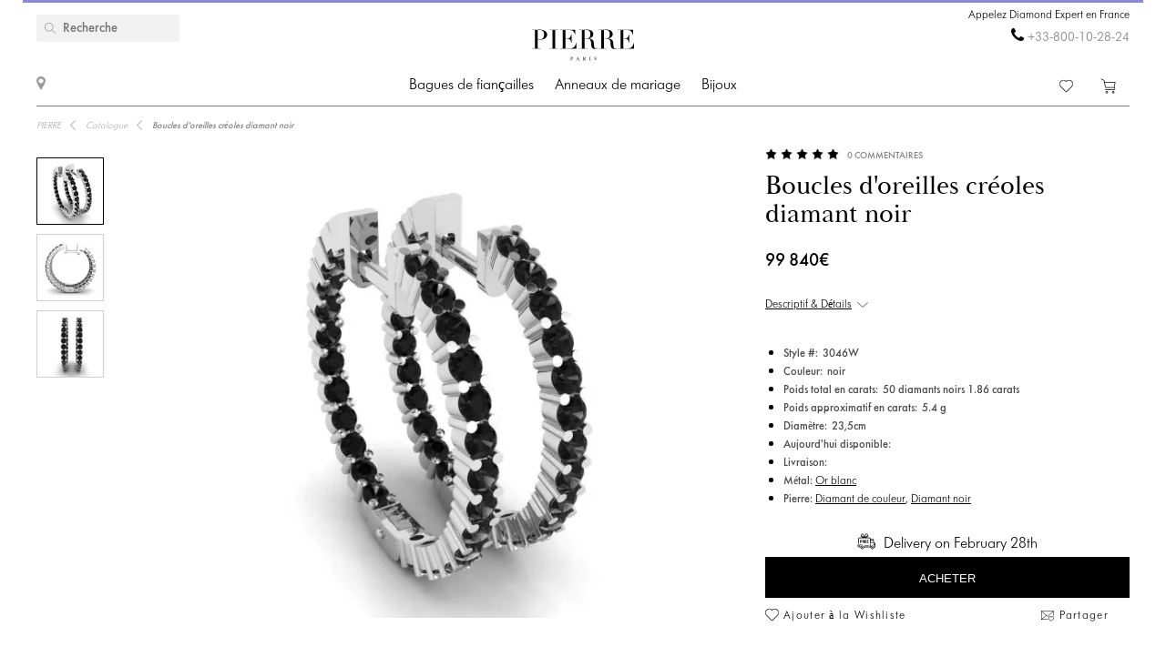

--- FILE ---
content_type: text/html; charset=utf-8
request_url: https://pierrejewellery.fr/katalog/hoops-with-black-diamonds-3046
body_size: 12912
content:
<!DOCTYPE html>
<html dir="ltr" lang="fr-FR">
<!--<![endif]-->
<head>
<meta charset="UTF-8" />
<meta name="viewport" content="width=device-width, initial-scale=1"/>
<meta http-equiv="X-UA-Compatible" content="IE=edge"/>
<meta name='wmail-verification' content='ecd4e3496110b4ecbb985aba3ff7d8c3'/>
<meta name="copyright" content="&copy; 2026 PIERRE" />

<link rel="alternate" href="https://pierrejewellery.fr/katalog/hoops-with-black-diamonds-3046" hreflang="x-default"/>


<meta name="robots" content="index, follow"/>
<meta name="yandex" content="index, follow"/>
<meta itemprop="url" content="https://pierrejewellery.fr/katalog/hoops-with-black-diamonds-3046">
<meta itemprop="image" content="https://pierrejewellery.fr/image/cachewebp/catalog/002-EARRINGS/3046/3046-W-2-550x550.webp">
<meta name="robots" content="noyaca">
<meta property="TWITTER:CARD" content="summary_large_image"/>
<meta property="TWITTER:DESCRIPTION" content="Boucles d&#39;oreilles créoles diamant noir"/>
<meta property="TWITTER:IMAGE" content="https://pierrejewellery.fr/image/cachewebp/catalog/002-EARRINGS/3046/3046-W-2-550x550.webp" />

<title>Boucles d&#39;oreilles créoles diamant noir | Modèle 3046W | Bijoux PIERRE</title>
<base href="https://pierrejewellery.fr/" />
<meta name="description" content="Le design magnifique et soigné des bijoux fabriqués en or 18 carats est un cadre magnifiquement classique pour votre choix de diamant central. Voir les détails Style #3046W Boucles d&#39;oreilles créoles en diamant noir. Commandez en ligne avec livraison gratuite et garantie illimitée. Gravure laser gratuite. Service de nettoyage et de polissage gratuit tous les 6 mois. Demandez un conseil gratuit à l&#39;Expert Diamant de PIERRE."/>
<meta name="keywords" content="Boucles d&#39;Oreilles Créoles Diamant Noir 3046W"/>


<meta property="og:type" content="website" />
<meta property="og:locale" content="fr-FR"/>
<meta property="og:title" content="PIERRE"/>
<meta property="og:description" content="Boucles d&#39;oreilles créoles diamant noir"/>
<meta property="og:url" content="https://pierrejewellery.fr/katalog/hoops-with-black-diamonds-3046"/>
<meta property="og:image" content="https://pierrejewellery.fr/image/cachewebp/catalog/002-EARRINGS/3046/3046-W-2-550x550.webp" />
<meta property="og:site_name" content="pierrejewellery.fr"/>

<!-- for better score google pagespeed -->


<link rel="stylesheet" type="text/css" media="all" href="/catalog/view/theme/pierre/stylesheet/style.css?v=2.6"/>
<link rel="stylesheet" type="text/css" href="/catalog/view/theme/pierre/stylesheet/fonts.css?v=1.1"/>
<link rel="stylesheet" href="https://maxcdn.bootstrapcdn.com/font-awesome/4.5.0/css/font-awesome.min.css"/>

<!--
<script src="https://code.jquery.com/jquery.min.js"/></script>
-->

<script src="/catalog/view/javascript/jquery/jquery-2.1.1.min.js"></script>

<script>
let text_serg = {"text_goto_cart":"Aller au sac","text_goto_wishlist":"Aller \u00e0 la Wishliste","text_in_map":"PIERRE Jewellery","text_call":"Appelez Diamond Expert en France","text_logo_alt":"PIERRE - Bagues de fian\u00e7ailles en diamant, alliances, bijoux en diamant. Boutique en ligne en France","text_our_phone":"appelez-nous"};

</script>

<script src="/catalog/view/javascript/common.js?v=1.2" ></script>
<script src="/catalog/view/javascript/jquery.bxslider.js"></script>
<script src="/catalog/view/javascript/jquery/smooth-scrollbar/smooth-scrollbar.js"></script>
<!--
<script src="//www.youtube.com/player_api"></script>
-->
<script src="/catalog/view/javascript/selectbox.js"></script>
<script async src="/catalog/view/javascript/fancybox/jquery.fancybox.min.js"></script>
<link href='/catalog/view/theme/pierre/stylesheet/re.css?v=104' rel='stylesheet' type='text/css' />


<link href='/catalog/view/javascript/jquery/confirm/jquery-confirm.min.css' rel='stylesheet' type='text/css' />
<script src="/catalog/view/javascript/jquery/confirm/jquery-confirm.min.js"></script>

<link href='/catalog/view/javascript/fancybox/jquery.fancybox.min.css' rel='stylesheet' type='text/css' />
<script src="/catalog/view/javascript/scripts.js?v=1.5"></script>
<script src="/catalog/view/theme/pierre/stylesheet/get_col_day_add.js"></script>

<link rel="preload" href="/catalog/view/theme/pierre/fonts/Baskerville_Display_PT_Display.woff" as="font" type="font/woff" crossorigin />
<link rel="preload" href="/catalog/view/theme/pierre/fonts/Baskerville_Display_PT_Display_Bold.woff" as="font" type="font/woff" crossorigin />
<link rel="preload" href="/catalog/view/theme/pierre/fonts/FuturaFuturisLightC.woff" as="font" type="font/woff" crossorigin />
<link rel="preload" href="/catalog/view/theme/pierre/fonts/futurafuturisc.woff" as="font" type="font/woff" crossorigin />
<link rel="preload" href="/catalog/view/theme/pierre/fonts/Baskerville_Display_PT_Display.ttf" as="font" type="font/ttf" crossorigin />
<link rel="preload" href="/catalog/view/theme/pierre/fonts/Baskerville_Display_PT_Display_Bold.ttf" as="font" type="font/ttf" crossorigin />
<link rel="preload" href="/catalog/view/theme/pierre/fonts/FuturaFuturisLightC.ttf" as="font" type="font/ttf" crossorigin />
<link rel="preload" href="/catalog/view/theme/pierre/fonts/futurafuturisc.ttf" as="font" type="font/ttf" crossorigin />
<link rel="preload" href="/catalog/view/theme/pierre/fonts/Baskerville_Display_PT_Display.svg" as="font" type="image/svg+xml" crossorigin />
<link rel="preload" href="/catalog/view/theme/pierre/fonts/Baskerville_Display_PT_Display_Bold.svg" as="font" type="image/svg+xml" crossorigin />
<link rel="preload" href="/catalog/view/theme/pierre/fonts/FuturaFuturisLightC.ttf" as="font" type="font/ttf" crossorigin />
<link rel="preload" href="/catalog/view/theme/pierre/fonts/futurafuturisc.ttf" as="font" type="font/ttf" crossorigin />



<link href="catalog/view/javascript/progroman/progroman.citymanager.css?v=8.2-0" type="text/css" rel="stylesheet" media="screen"/>
<link href="catalog/view/javascript/jquery/magnific/magnific-popup.css" type="text/css" rel="stylesheet" media="screen"/>
<link href="catalog/view/javascript/jquery/datetimepicker/bootstrap-datetimepicker.min.css" type="text/css" rel="stylesheet" media="screen"/>
<link href="catalog/view/javascript/s_testimonial/sm_testimonial.css" type="text/css" rel="stylesheet" media="screen"/>
<link href="catalog/view/javascript/s_testimonial/owl-carousel/owl.carousel.css" type="text/css" rel="stylesheet" media="screen"/>
<script src="catalog/view/javascript/progroman/jquery.progroman.autocomplete.js?v=8.2-0" ></script>
<script src="catalog/view/javascript/progroman/jquery.progroman.citymanager.js?v=8.2-0" ></script>
<script src="catalog/view/javascript/jquery/magnific/jquery.magnific-popup.min.js" ></script>
<script src="catalog/view/javascript/jquery/datetimepicker/moment/moment.min.js" ></script>
<script src="catalog/view/javascript/jquery/datetimepicker/moment/moment-with-locales.min.js" ></script>
<script src="catalog/view/javascript/jquery/datetimepicker/bootstrap-datetimepicker.min.js" ></script>
<script src="catalog/view/javascript/s_testimonial/owl-carousel/owl.carousel.min.js" ></script>
<script src="catalog/controller/extension/analytics/gae.js" ></script>
<link href="https://pierrejewellery.fr/katalog/hoops-with-black-diamonds-3046" rel="canonical"/>
<link href="https://pierrejewellery.fr/image/catalog/banners/favicon.png" rel="icon"/>



<script type="application/ld+json">
	{
    "@context": "http://schema.org/",
    "@type": "Product",
    "name": "Boucles d&#39;oreilles créoles diamant noir",
    "image": "https://pierrejewellery.fr/image/cachewebp/catalog/002-EARRINGS/3046/3046-W-2-550x550.webp",
    "sku": "3046W",
    "description": "Le design magnifique et soigné des bijoux fabriqués en or 18 carats est un cadre magnifiquement classique pour votre choix de diamant central. Voir les détails Style #3046W Boucles d&#39;oreilles créoles en diamant noir. Commandez en ligne avec livraison gratuite et garantie illimitée. Gravure laser gratuite. Service de nettoyage et de polissage gratuit tous les 6 mois. Demandez un conseil gratuit à l&#39;Expert Diamant de PIERRE.",
    "aggregateRating": {
        "@type": "AggregateRating",
        "ratingValue": "4.98",
        "ratingCount": "0"
    },
    "brand": {
        "@type": "Brand",
        "name": "PIERRE"
    },
    "offers": {
        "@type": "Offer",
        "priceCurrency": "EUR",
        "url": "https://pierrejewellery.fr/katalog/hoops-with-black-diamonds-3046",
        "price": "127250",
        "priceValidUntil": "2026-03-03",
        "availability": "https://schema.org/InStock",
        "itemCondition": "https://schema.org/NewCondition",
        "hasMerchantReturnPolicy": {
            "@type": "MerchantReturnPolicy",
            "returnPolicyCategory": "https://schema.org/MerchantReturnFiniteReturnWindow",
            "returnMethod": "https://schema.org/ReturnByMail",
            "returnFees": "https://schema.org/FreeReturn",
            "merchantReturnDays": "30",
            "refundType": "FullRefund",
            "inStoreReturnsOffered": "True",
            "applicableCountry": "FR"
        },
        "shippingDetails": {
            "@context": "http://schema.org/",
            "@type": "OfferShippingDetails",
            "deliveryTime": {
                "@type": "ShippingDeliveryTime",
                "businessDays": {
                    "@type": "OpeningHoursSpecification",
                    "dayOfWeek": [
                        "https://schema.org/Monday",
                        "https://schema.org/Tuesday",
                        "https://schema.org/Wednesday",
                        "https://schema.org/Thursday",
                        "https://schema.org/Friday"
                    ]
                },
                "cutoffTime": "12:00:15Z",
                "handlingTime": {
                    "@type": "QuantitativeValue",
                    "minValue": 1,
                    "maxValue": 30,
                    "unitCode": "d"
                },
                "transitTime": {
                    "@type": "QuantitativeValue",
                    "minValue": 1,
                    "maxValue": 30,
                    "unitCode": "d"
                }
            },
            "shippingRate": {
                "@type": "MonetaryAmount",
                "value": "0",
                "currency": "EUR"
            },
            "shippingDestination": {
                "@type": "DefinedRegion",
                "addressCountry": "FR"
            }
        }
    }
}
</script>
<script type="application/ld+json">
	{
    "@context": "http://schema.org/",
    "@type": "Organization",
    "name": "PIERRE Jewellery",
    "alternateName": "",
    "url": "https://pierrejewellery.fr/",
    "logo": "/catalog/view/theme/pierre/images/logo_PIERRE_2.svg",
    "contactPoint": {
        "@type": "ContactPoint",
        "telephone": "+33-800-10-28-24",
        "contactType": "customer service",
        "areaServed": "FR",
        "availableLanguage": [
            "French"
        ],
        "contactOption": "TollFree"
    },
    "sameAs": [
        "https://www.instagram.com/pierre.jewellery/",
        "https://www.facebook.com/pierrejewellery/",
        "https://www.youtube.com/@pierrejewellery"
    ]
}
</script>






<!-- Google tag (gtag.js) -->
<script async src=""https://www.googletagmanager.com/gtag/js?id=G-7K4509L71Y""></script>
<script>
  window.dataLayer = window.dataLayer || [];
  function gtag(){dataLayer.push(arguments);}
  gtag('js', new Date());

  gtag('config', 'G-7K4509L71Y');
</script>
<header>
    <div class="container">
        <a href="/" class="logo">
        <img alt="PIERRE - Bagues de fiançailles en diamant, alliances, bijoux en diamant. Boutique en ligne en France" src="/catalog/view/theme/pierre/images/pierre-paris-logo.svg" style="width: 162px; height: 67px;"/>
    </a>
	
	 <nav class="mainmenu">
 	<div class="navbar navbar-expand-lg navbar-light">
		<div class="navbar-header">
		  <button type="button" class="navbar-toggle collapsed" data-toggle="collapse" data-target="#bs-megamenu">
		  	<i class="fa fa-bars"></i>
		  </button>
		</div>
		<div class="collapse navbar-collapse">
			<ul class="nav navbar-nav megamenu"><li class="parent dropdown " ><a class="dropdown-toggle" href="https://pierrejewellery.fr/katalog/engagement-rings"><span class="menu-title">Bagues de fiançailles</span><b class="caret"></b></a><div class="dropdown-menu level1"  ><div class="dropdown-menu-inner"><ul><li class="parent dropdown-submenu " ><a class="dropdown-toggle1" data-toggle="dropdown" href="https://pierrejewellery.fr/katalog/engagement-rings"><span class="menu-title">SHOP BY SHAPE</span><b class="caret"></b></a><div class="dropdown-menu level2"  style="width:12px" ><div class="dropdown-menu-inner"><ul><li class=" " ><a href="/katalog/engagement-rings/princess-engagement-rings"><span class="menu-icon" style="background:url('https://pierrejewellery.fr/image/catalog/1_shape/Princessldpi.png') no-repeat;"><span class="menu-title">Princesse (Carré)</span></span></a></li><li class=" " ><a href="/katalog/engagement-rings/oval-engagement-rings"><span class="menu-icon" style="background:url('https://pierrejewellery.fr/image/catalog/1_shape/ovalldpi.png') no-repeat;"><span class="menu-title">Ovale</span></span></a></li><li class=" " ><a href="/katalog/engagement-rings/round-engagement-rings"><span class="menu-icon" style="background:url('https://pierrejewellery.fr/image/catalog/1_shape/kruglyildpi.png') no-repeat;"><span class="menu-title">Rond</span></span></a></li><li class=" " ><a href="/katalog/engagement-rings/emerald-engagement-rings"><span class="menu-icon" style="background:url('https://pierrejewellery.fr/image/catalog/1_shape/iumrudnayaldpi.png') no-repeat;"><span class="menu-title">Émeraude</span></span></a></li><li class=" " ><a href="/katalog/engagement-rings/heart-engagement-rings"><span class="menu-icon" style="background:url('https://pierrejewellery.fr/image/catalog/1_shape/serdceldpi.png') no-repeat;"><span class="menu-title">Le cœur</span></span></a></li><li class=" " ><a href="/katalog/engagement-rings/pear-engagement-rings"><span class="menu-icon" style="background:url('https://pierrejewellery.fr/image/catalog/1_shape/kapyaldpi.png') no-repeat;"><span class="menu-title">Poire (goutte)</span></span></a></li><li class=" " ><a href="/katalog/engagement-rings/marquise-engagement-rings"><span class="menu-icon" style="background:url('https://pierrejewellery.fr/image/catalog/1_shape/markizldpi.png') no-repeat;"><span class="menu-title">Marquise</span></span></a></li><li class=" " ><a href="/katalog/engagement-rings/cushion-engagement-rings"><span class="menu-icon" style="background:url('https://pierrejewellery.fr/image/catalog/1_shape/kushonldpi.png') no-repeat;"><span class="menu-title">Coussin</span></span></a></li></ul></div></div></li><li class="parent dropdown-submenu " ><a class="dropdown-toggle1" data-toggle="dropdown" href="https://pierrejewellery.fr/katalog/engagement-rings"><span class="menu-title">MAGASINER PAR MÉTAL</span><b class="caret"></b></a><div class="dropdown-menu level2"  style="width:12px" ><div class="dropdown-menu-inner"><ul><li class=" " ><a href="katalog/engagement-rings/white-gold-engagement-rings"><span class="menu-title">Or blanc</span></a></li><li class=" " ><a href="katalog/engagement-rings/yellow-gold-diamond-engagement-rings"><span class="menu-title">Or jaune</span></a></li><li class=" " ><a href="katalog/engagement-rings/rose-engagement-rings"><span class="menu-title">Or rose</span></a></li><li class=" " ><a href="katalog/engagement-rings/platinum-engagement-rings"><span class="menu-title">Platine</span></a></li></ul></div></div></li><li class="parent dropdown-submenu " ><a class="dropdown-toggle1" data-toggle="dropdown" href="https://pierrejewellery.fr/katalog/engagement-rings"><span class="menu-title">SHOP BY STYLE</span><b class="caret"></b></a><div class="dropdown-menu level2"  style="width:12px" ><div class="dropdown-menu-inner"><ul><li class=" " ><a href="katalog/engagement-rings/solitaire-engagement-rings"><span class="menu-title">Solitaire</span></a></li><li class=" " ><a href="katalog/engagement-rings/engagement-rings-with-3-stones"><span class="menu-title">Trois pierres</span></a></li><li class=" " ><a href="katalog/engagement-rings/engagement-rings-with-side-diamonds"><span class="menu-title">Pavé Sidestone</span></a></li><li class=" " ><a href="katalog/engagement-rings/1-2-carat-diamond-rings"><span class="menu-title">0,5 carat</span></a></li><li class=" " ><a href="https://pierrejewellery.fr/katalog/engagement-rings/1-carat-diamond-rings"><span class="menu-title">1 carat</span></a></li></ul></div></div></li><li class="parent dropdown-submenu " ><a class="dropdown-toggle1" data-toggle="dropdown" href="https://pierrejewellery.fr/katalog/engagement-rings"><span class="menu-title">TOP BAGUES DE FIANÇAILLES</span><b class="caret"></b></a><div class="dropdown-menu level2"  style="width:12px" ><div class="dropdown-menu-inner"><ul><li class=" " ><a href="katalog/engagement-rings/diamond-engagement-rings"><span class="menu-title">Bagues de fiançailles en diamant</span></a></li><li class=" " ><a href="katalog/engagement-rings/black-diamond-engagement-rings"><span class="menu-title">Bagues de fiançailles en diamant noir</span></a></li><li class=" " ><a href="katalog/engagement-rings/yellow-diamond-engagement-rings"><span class="menu-title">Bagues de fiançailles à diamant jaune</span></a></li><li class=" " ><a href="katalog/engagement-rings/engagement-rings-with-sapphire"><span class="menu-title">Bagues de fiançailles en saphir</span></a></li><li class=" " ><a href="katalog/engagement-rings/top20-engagement-rings"><span class="menu-title">Top-20 des bagues de fiançailles</span></a></li></ul></div></div></li></ul></div></div></li><li class="parent dropdown " ><a class="dropdown-toggle" href="https://pierrejewellery.fr/katalog/wedding-rings"><span class="menu-title">Anneaux de mariage</span><b class="caret"></b></a><div class="dropdown-menu level1"  ><div class="dropdown-menu-inner"><ul><li class="parent dropdown-submenu " ><a class="dropdown-toggle1" data-toggle="dropdown" href="https://pierrejewellery.fr/index.php?route=product/category&amp;path=175"><span class="menu-title">FEMMES</span><b class="caret"></b></a><div class="dropdown-menu level2"  style="width:12px" ><div class="dropdown-menu-inner"><ul><li class=" " ><a href="https://pierrejewellery.fr/index.php?route=product/category&amp;path=175"><span class="menu-title">Anneaux de mariage pour femmes</span></a></li><li class=" " ><a href="katalog/wedding-rings/diamond-eternity-wedding-rings"><span class="menu-title">L'éternité</span></a></li><li class=" " ><a href="katalog/wedding-rings/anniversary-rings"><span class="menu-title">Bracelets d'anniversaire en diamant</span></a></li><li class=" " ><a href="katalog/wedding-rings/diamond-wedding-rings"><span class="menu-title">Anneaux de mariage en diamant</span></a></li><li class=" " ><a href="katalog/wedding-rings/black-diamond-wedding-ring"><span class="menu-title">Anneaux de mariage en diamant noir</span></a></li><li class=" " ><a href="katalog/wedding-rings/sapphire-wedding-ring"><span class="menu-title">Anneaux de mariage en saphir</span></a></li><li class=" " ><a href="katalog/wedding-rings/top20-wedding-bands"><span class="menu-title">Top-20 des alliances pour femmes</span></a></li></ul></div></div></li><li class="parent dropdown-submenu " ><a class="dropdown-toggle1" data-toggle="dropdown" href="https://pierrejewellery.fr/index.php?route=product/category&amp;path=175"><span class="menu-title">FEMMES PAR MÉTAL</span><b class="caret"></b></a><div class="dropdown-menu level2"  style="width:12px" ><div class="dropdown-menu-inner"><ul><li class=" " ><a href="katalog/wedding-rings/white-gold-wedding-rings"><span class="menu-title">Or blanc</span></a></li><li class=" " ><a href="katalog/wedding-rings/yellow-gold-wedding-ring"><span class="menu-title">Or jaune</span></a></li><li class=" " ><a href="katalog/wedding-rings/rose-gold-wedding-ring"><span class="menu-title">Or rose</span></a></li><li class=" " ><a href="katalog/wedding-rings/platinum-wedding-rings"><span class="menu-title">Platine</span></a></li></ul></div></div></li><li class=" " ><a href="https://pierrejewellery.fr/katalog/wedding-rings"><span class="menu-title">Toutes les bagues de mariage</span></a></li></ul></div></div></li><li class="parent dropdown " ><a class="dropdown-toggle" href="https://pierrejewellery.fr/katalog"><span class="menu-title">Bijoux</span><b class="caret"></b></a><div class="dropdown-menu level1"  ><div class="dropdown-menu-inner"><ul><li class="parent dropdown-submenu " ><a class="dropdown-toggle1" data-toggle="dropdown" href="https://pierrejewellery.fr/katalog/earrings"><span class="menu-title">Boucles d'oreilles</span><b class="caret"></b></a><div class="dropdown-menu level2"  ><div class="dropdown-menu-inner"><ul><li class=" " ><a href="https://pierrejewellery.fr/katalog/earrings/studs"><span class="menu-title">Crampons</span></a></li><li class=" " ><a href="https://pierrejewellery.fr/katalog/earrings/hoop-earrings"><span class="menu-title">Boucles d'oreilles</span></a></li><li class=" " ><a href="katalog/earrings/diamond-earrings"><span class="menu-title">Boucles d'oreilles en diamant</span></a></li><li class=" " ><a href="katalog/earrings/black-diamond-earrings"><span class="menu-title">Boucles d'oreilles en diamant noir</span></a></li><li class=" " ><a href="https://pierrejewellery.fr/katalog/earrings"><span class="menu-title">Tout acheter Boucles d'oreilles &gt;</span></a></li></ul></div></div></li><li class="parent dropdown-submenu " ><a class="dropdown-toggle1" data-toggle="dropdown" href="https://pierrejewellery.fr/katalog/rings"><span class="menu-title">Anneaux</span><b class="caret"></b></a><div class="dropdown-menu level2"  ><div class="dropdown-menu-inner"><ul><li class=" " ><a href="/katalog/rings/diamond-rings"><span class="menu-title">Bagues en diamant</span></a></li><li class=" " ><a href="/katalog/rings/black-diamond-rings"><span class="menu-title">Bagues en diamant noir</span></a></li><li class=" " ><a href="/katalog/rings/yellow-diamond-rings"><span class="menu-title">Bagues en diamant jaune</span></a></li><li class=" " ><a href="katalog/rings/emerald-ring"><span class="menu-title">Anneaux d'émeraude</span></a></li><li class=" " ><a href="https://pierrejewellery.fr/katalog/rings"><span class="menu-title">Shop All Rings &gt;</span></a></li></ul></div></div></li><li class="parent dropdown-submenu " ><a class="dropdown-toggle1" data-toggle="dropdown" href="https://pierrejewellery.fr/katalog/necklaces"><span class="menu-title">COLLACES</span><b class="caret"></b></a><div class="dropdown-menu level2"  ><div class="dropdown-menu-inner"><ul><li class=" " ><a href="katalog/necklaces/single-diamond-necklace"><span class="menu-title">Pendentif solitaire</span></a></li><li class=" " ><a href="https://pierrejewellery.fr/katalog/religion"><span class="menu-title">Amulettes</span></a></li><li class=" " ><a href="https://pierrejewellery.fr/katalog/necklaces"><span class="menu-title">Shop All Necklaces &gt;</span></a></li></ul></div></div></li><li class="parent dropdown-submenu " ><a class="dropdown-toggle1" data-toggle="dropdown" href="#"><span class="menu-title">À L'AFFICHE</span><b class="caret"></b></a><div class="dropdown-menu level2"  style="width:12px" ><div class="dropdown-menu-inner"><ul><li class=" " ><a href="https://pierrejewellery.fr/katalog/new"><span class="menu-title">Bestsellers</span></a></li><li class=" " ><a href="https://pierrejewellery.fr/katalog/gifts"><span class="menu-title">Cadeaux</span></a></li><li class=" " ><a href="https://pierrejewellery.fr/katalog/gifts/hearts"><span class="menu-title">Bijoux en forme de coeur</span></a></li></ul></div></div></li></ul></div></div></li></ul>
		</div>
	</div>	
</nav>
<a class="burger"><span></span></a>
	    <div class="h_left">
        <a href="/contact" class="show_room"></a>
		<div class="map_popup_block_outer">
			<div class="map_popup_block">
				<span class="mpb_address">PIERRE Jewellery</span>
				<div class="mpb_map">We accept Visa, Master Card, wire transfer, PayPal</div>
			</div>
		</div>
    </div>
		<div class="search_toggle"></div>
    <div class="h_right">
			
            <div class="h_tels">
								<span class="h_tel h_tel_title">Appelez Diamond Expert en France</span>
				<span class="h_tel" id="h_tel" ><i class="fa fa-phone" aria-hidden="true" style=""></i> <a class="zphone" href="tel:+33800102824" target="_blank">+33-800-10-28-24</a></span>
											</div>
            
		
		<div class="cart">
						<a href="https://pierrejewellery.fr/wishlist" class="h_fav" data-wishlist-total="">
                <svg  xmlns="http://www.w3.org/2000/svg" viewBox="0 0 490.4 490.4">
                   <path d="M222.5,453.7a32.32,32.32,0,0,0,22.9,9.5,32.74,32.74,0,0,0,22.9-9.5L448,274A144.4,144.4,0,0,0,245.3,68.3,144.36,144.36,0,0,0,42.4,273.7ZM59.7,86.8a119.87,119.87,0,0,1,169.6.1l7.4,7.4a12.25,12.25,0,0,0,8.7,3.6h0a12.43,12.43,0,0,0,8.7-3.6l7.2-7.2A119.85,119.85,0,1,1,430.8,256.6L251,436.4a8.3,8.3,0,0,1-11.2,0l-180-180a119.87,119.87,0,0,1-.1-169.6Z"/>
                </svg>
                <span></span>
            </a>
		
			<a href="/cart" class="h_cart">
                <svg version="1.1" xmlns="http://www.w3.org/2000/svg" viewBox="0 0 512 512" xmlns:xlink="http://www.w3.org/1999/xlink" enable-background="new 0 0 512 512">
                  <g>
                    <g>
                      <path d="m464.5,301.1l36.5-178h-359.7l-12.5-59.2-108.4-52.9-9.4,18.7 99,47.8 50,238.8h289c0,0 28.5,17.9 17.5,40.5-4.9,7-12.5,15.6-26.1,15.6h-287.6v20.6h287.7c19.8,0 36.5-10.4 45.9-27 18.4-34.4-21.9-64.9-21.9-64.9zm-286.7-5.7l-32.3-151.6h330.5l-31.3,151.6h-266.9z"/>
                      <path d="m212.2,422.1c-21.9,0-39.6,17.6-39.6,39.4s17.7,39.4 39.6,39.4 39.6-17.6 39.6-39.4-17.7-39.4-39.6-39.4zm0,58.1c-10.4,0-18.8-8.3-18.8-18.7s8.3-18.7 18.8-18.7 18.8,8.3 18.8,18.7-8.4,18.7-18.8,18.7z"/>
                      <path d="m424.9,422.1c-21.9,0-39.6,17.6-39.6,39.4s17.7,39.5 39.6,39.5 40.7-17.6 39.6-39.4c0-21.8-17.7-39.5-39.6-39.5zm18.8,39.5c0,10.4-8.3,18.7-18.8,18.7s-18.8-8.3-18.8-18.7 8.3-18.7 18.8-18.7 19.8,8.3 18.8,18.7z"/>
                    </g>
                  </g>
                </svg>
                <span></span>
            </a>		
		</div>
		
		<div class="search">
		<div data-search="" class="h_search">
<!--<div class="hs_amp" style="width: 26px; height: 30px;position: relative;z-index: 10; "></div>-->
<input type="text" name="search" value="" placeholder="Recherche" class="form-control input-lg"/>
    <button type="button" class="hs_amp btn btn-default btn-lg" style="border:none;"></button>
</div>
		</div>
		    </div>
    <div id="scroll-header-wrap">
        <div class="scroll-header">
            <a href="/" class="logo">
                <img alt="PIERRE - Bagues de fiançailles en diamant, alliances, bijoux en diamant. Boutique en ligne en France" src="/catalog/view/theme/pierre/images/logo_PIERRE_3.svg" style="width: 162px; height: 67px;"/>
            </a>
             <nav class="mainmenu">
 	<div class="navbar navbar-expand-lg navbar-light">
		<div class="navbar-header">
		  <button type="button" class="navbar-toggle collapsed" data-toggle="collapse" data-target="#bs-megamenu">
		  	<i class="fa fa-bars"></i>
		  </button>
		</div>
		<div class="collapse navbar-collapse">
			<ul class="nav navbar-nav megamenu"><li class="parent dropdown " ><a class="dropdown-toggle" href="https://pierrejewellery.fr/katalog/engagement-rings"><span class="menu-title">Bagues de fiançailles</span><b class="caret"></b></a><div class="dropdown-menu level1"  ><div class="dropdown-menu-inner"><ul><li class="parent dropdown-submenu " ><a class="dropdown-toggle1" data-toggle="dropdown" href="https://pierrejewellery.fr/katalog/engagement-rings"><span class="menu-title">SHOP BY SHAPE</span><b class="caret"></b></a><div class="dropdown-menu level2"  style="width:12px" ><div class="dropdown-menu-inner"><ul><li class=" " ><a href="/katalog/engagement-rings/princess-engagement-rings"><span class="menu-icon" style="background:url('https://pierrejewellery.fr/image/catalog/1_shape/Princessldpi.png') no-repeat;"><span class="menu-title">Princesse (Carré)</span></span></a></li><li class=" " ><a href="/katalog/engagement-rings/oval-engagement-rings"><span class="menu-icon" style="background:url('https://pierrejewellery.fr/image/catalog/1_shape/ovalldpi.png') no-repeat;"><span class="menu-title">Ovale</span></span></a></li><li class=" " ><a href="/katalog/engagement-rings/round-engagement-rings"><span class="menu-icon" style="background:url('https://pierrejewellery.fr/image/catalog/1_shape/kruglyildpi.png') no-repeat;"><span class="menu-title">Rond</span></span></a></li><li class=" " ><a href="/katalog/engagement-rings/emerald-engagement-rings"><span class="menu-icon" style="background:url('https://pierrejewellery.fr/image/catalog/1_shape/iumrudnayaldpi.png') no-repeat;"><span class="menu-title">Émeraude</span></span></a></li><li class=" " ><a href="/katalog/engagement-rings/heart-engagement-rings"><span class="menu-icon" style="background:url('https://pierrejewellery.fr/image/catalog/1_shape/serdceldpi.png') no-repeat;"><span class="menu-title">Le cœur</span></span></a></li><li class=" " ><a href="/katalog/engagement-rings/pear-engagement-rings"><span class="menu-icon" style="background:url('https://pierrejewellery.fr/image/catalog/1_shape/kapyaldpi.png') no-repeat;"><span class="menu-title">Poire (goutte)</span></span></a></li><li class=" " ><a href="/katalog/engagement-rings/marquise-engagement-rings"><span class="menu-icon" style="background:url('https://pierrejewellery.fr/image/catalog/1_shape/markizldpi.png') no-repeat;"><span class="menu-title">Marquise</span></span></a></li><li class=" " ><a href="/katalog/engagement-rings/cushion-engagement-rings"><span class="menu-icon" style="background:url('https://pierrejewellery.fr/image/catalog/1_shape/kushonldpi.png') no-repeat;"><span class="menu-title">Coussin</span></span></a></li></ul></div></div></li><li class="parent dropdown-submenu " ><a class="dropdown-toggle1" data-toggle="dropdown" href="https://pierrejewellery.fr/katalog/engagement-rings"><span class="menu-title">MAGASINER PAR MÉTAL</span><b class="caret"></b></a><div class="dropdown-menu level2"  style="width:12px" ><div class="dropdown-menu-inner"><ul><li class=" " ><a href="katalog/engagement-rings/white-gold-engagement-rings"><span class="menu-title">Or blanc</span></a></li><li class=" " ><a href="katalog/engagement-rings/yellow-gold-diamond-engagement-rings"><span class="menu-title">Or jaune</span></a></li><li class=" " ><a href="katalog/engagement-rings/rose-engagement-rings"><span class="menu-title">Or rose</span></a></li><li class=" " ><a href="katalog/engagement-rings/platinum-engagement-rings"><span class="menu-title">Platine</span></a></li></ul></div></div></li><li class="parent dropdown-submenu " ><a class="dropdown-toggle1" data-toggle="dropdown" href="https://pierrejewellery.fr/katalog/engagement-rings"><span class="menu-title">SHOP BY STYLE</span><b class="caret"></b></a><div class="dropdown-menu level2"  style="width:12px" ><div class="dropdown-menu-inner"><ul><li class=" " ><a href="katalog/engagement-rings/solitaire-engagement-rings"><span class="menu-title">Solitaire</span></a></li><li class=" " ><a href="katalog/engagement-rings/engagement-rings-with-3-stones"><span class="menu-title">Trois pierres</span></a></li><li class=" " ><a href="katalog/engagement-rings/engagement-rings-with-side-diamonds"><span class="menu-title">Pavé Sidestone</span></a></li><li class=" " ><a href="katalog/engagement-rings/1-2-carat-diamond-rings"><span class="menu-title">0,5 carat</span></a></li><li class=" " ><a href="https://pierrejewellery.fr/katalog/engagement-rings/1-carat-diamond-rings"><span class="menu-title">1 carat</span></a></li></ul></div></div></li><li class="parent dropdown-submenu " ><a class="dropdown-toggle1" data-toggle="dropdown" href="https://pierrejewellery.fr/katalog/engagement-rings"><span class="menu-title">TOP BAGUES DE FIANÇAILLES</span><b class="caret"></b></a><div class="dropdown-menu level2"  style="width:12px" ><div class="dropdown-menu-inner"><ul><li class=" " ><a href="katalog/engagement-rings/diamond-engagement-rings"><span class="menu-title">Bagues de fiançailles en diamant</span></a></li><li class=" " ><a href="katalog/engagement-rings/black-diamond-engagement-rings"><span class="menu-title">Bagues de fiançailles en diamant noir</span></a></li><li class=" " ><a href="katalog/engagement-rings/yellow-diamond-engagement-rings"><span class="menu-title">Bagues de fiançailles à diamant jaune</span></a></li><li class=" " ><a href="katalog/engagement-rings/engagement-rings-with-sapphire"><span class="menu-title">Bagues de fiançailles en saphir</span></a></li><li class=" " ><a href="katalog/engagement-rings/top20-engagement-rings"><span class="menu-title">Top-20 des bagues de fiançailles</span></a></li></ul></div></div></li></ul></div></div></li><li class="parent dropdown " ><a class="dropdown-toggle" href="https://pierrejewellery.fr/katalog/wedding-rings"><span class="menu-title">Anneaux de mariage</span><b class="caret"></b></a><div class="dropdown-menu level1"  ><div class="dropdown-menu-inner"><ul><li class="parent dropdown-submenu " ><a class="dropdown-toggle1" data-toggle="dropdown" href="https://pierrejewellery.fr/index.php?route=product/category&amp;path=175"><span class="menu-title">FEMMES</span><b class="caret"></b></a><div class="dropdown-menu level2"  style="width:12px" ><div class="dropdown-menu-inner"><ul><li class=" " ><a href="https://pierrejewellery.fr/index.php?route=product/category&amp;path=175"><span class="menu-title">Anneaux de mariage pour femmes</span></a></li><li class=" " ><a href="katalog/wedding-rings/diamond-eternity-wedding-rings"><span class="menu-title">L'éternité</span></a></li><li class=" " ><a href="katalog/wedding-rings/anniversary-rings"><span class="menu-title">Bracelets d'anniversaire en diamant</span></a></li><li class=" " ><a href="katalog/wedding-rings/diamond-wedding-rings"><span class="menu-title">Anneaux de mariage en diamant</span></a></li><li class=" " ><a href="katalog/wedding-rings/black-diamond-wedding-ring"><span class="menu-title">Anneaux de mariage en diamant noir</span></a></li><li class=" " ><a href="katalog/wedding-rings/sapphire-wedding-ring"><span class="menu-title">Anneaux de mariage en saphir</span></a></li><li class=" " ><a href="katalog/wedding-rings/top20-wedding-bands"><span class="menu-title">Top-20 des alliances pour femmes</span></a></li></ul></div></div></li><li class="parent dropdown-submenu " ><a class="dropdown-toggle1" data-toggle="dropdown" href="https://pierrejewellery.fr/index.php?route=product/category&amp;path=175"><span class="menu-title">FEMMES PAR MÉTAL</span><b class="caret"></b></a><div class="dropdown-menu level2"  style="width:12px" ><div class="dropdown-menu-inner"><ul><li class=" " ><a href="katalog/wedding-rings/white-gold-wedding-rings"><span class="menu-title">Or blanc</span></a></li><li class=" " ><a href="katalog/wedding-rings/yellow-gold-wedding-ring"><span class="menu-title">Or jaune</span></a></li><li class=" " ><a href="katalog/wedding-rings/rose-gold-wedding-ring"><span class="menu-title">Or rose</span></a></li><li class=" " ><a href="katalog/wedding-rings/platinum-wedding-rings"><span class="menu-title">Platine</span></a></li></ul></div></div></li><li class=" " ><a href="https://pierrejewellery.fr/katalog/wedding-rings"><span class="menu-title">Toutes les bagues de mariage</span></a></li></ul></div></div></li><li class="parent dropdown " ><a class="dropdown-toggle" href="https://pierrejewellery.fr/katalog"><span class="menu-title">Bijoux</span><b class="caret"></b></a><div class="dropdown-menu level1"  ><div class="dropdown-menu-inner"><ul><li class="parent dropdown-submenu " ><a class="dropdown-toggle1" data-toggle="dropdown" href="https://pierrejewellery.fr/katalog/earrings"><span class="menu-title">Boucles d'oreilles</span><b class="caret"></b></a><div class="dropdown-menu level2"  ><div class="dropdown-menu-inner"><ul><li class=" " ><a href="https://pierrejewellery.fr/katalog/earrings/studs"><span class="menu-title">Crampons</span></a></li><li class=" " ><a href="https://pierrejewellery.fr/katalog/earrings/hoop-earrings"><span class="menu-title">Boucles d'oreilles</span></a></li><li class=" " ><a href="katalog/earrings/diamond-earrings"><span class="menu-title">Boucles d'oreilles en diamant</span></a></li><li class=" " ><a href="katalog/earrings/black-diamond-earrings"><span class="menu-title">Boucles d'oreilles en diamant noir</span></a></li><li class=" " ><a href="https://pierrejewellery.fr/katalog/earrings"><span class="menu-title">Tout acheter Boucles d'oreilles &gt;</span></a></li></ul></div></div></li><li class="parent dropdown-submenu " ><a class="dropdown-toggle1" data-toggle="dropdown" href="https://pierrejewellery.fr/katalog/rings"><span class="menu-title">Anneaux</span><b class="caret"></b></a><div class="dropdown-menu level2"  ><div class="dropdown-menu-inner"><ul><li class=" " ><a href="/katalog/rings/diamond-rings"><span class="menu-title">Bagues en diamant</span></a></li><li class=" " ><a href="/katalog/rings/black-diamond-rings"><span class="menu-title">Bagues en diamant noir</span></a></li><li class=" " ><a href="/katalog/rings/yellow-diamond-rings"><span class="menu-title">Bagues en diamant jaune</span></a></li><li class=" " ><a href="katalog/rings/emerald-ring"><span class="menu-title">Anneaux d'émeraude</span></a></li><li class=" " ><a href="https://pierrejewellery.fr/katalog/rings"><span class="menu-title">Shop All Rings &gt;</span></a></li></ul></div></div></li><li class="parent dropdown-submenu " ><a class="dropdown-toggle1" data-toggle="dropdown" href="https://pierrejewellery.fr/katalog/necklaces"><span class="menu-title">COLLACES</span><b class="caret"></b></a><div class="dropdown-menu level2"  ><div class="dropdown-menu-inner"><ul><li class=" " ><a href="katalog/necklaces/single-diamond-necklace"><span class="menu-title">Pendentif solitaire</span></a></li><li class=" " ><a href="https://pierrejewellery.fr/katalog/religion"><span class="menu-title">Amulettes</span></a></li><li class=" " ><a href="https://pierrejewellery.fr/katalog/necklaces"><span class="menu-title">Shop All Necklaces &gt;</span></a></li></ul></div></div></li><li class="parent dropdown-submenu " ><a class="dropdown-toggle1" data-toggle="dropdown" href="#"><span class="menu-title">À L'AFFICHE</span><b class="caret"></b></a><div class="dropdown-menu level2"  style="width:12px" ><div class="dropdown-menu-inner"><ul><li class=" " ><a href="https://pierrejewellery.fr/katalog/new"><span class="menu-title">Bestsellers</span></a></li><li class=" " ><a href="https://pierrejewellery.fr/katalog/gifts"><span class="menu-title">Cadeaux</span></a></li><li class=" " ><a href="https://pierrejewellery.fr/katalog/gifts/hearts"><span class="menu-title">Bijoux en forme de coeur</span></a></li></ul></div></div></li></ul></div></div></li></ul>
		</div>
	</div>	
</nav>
<a class="burger"><span></span></a>
            <div class="h_left">
                <a href="/contact" class="show_room"></a>
                <div class="map_popup_block_outer map_popup_block_outer-2">
                    <div class="map_popup_block">
                        <span class="mpb_address">PIERRE Jewellery</span>
                        <div class="mpb_map">We accept Visa, Master Card, wire transfer, PayPal</div>
                    </div>
                </div>
            </div>
                <div class="search_toggle"></div>
            <div class="h_right">
                    
                    <div class="h_tels">
                        <a class="h_tel" href="tel:+33800102824" target="_blank"><i class="fa fa-phone" aria-hidden="true" style=""></i> +33-800-10-28-24</a>
                                            </div>
                    
            				<div class="cart">
                    <a href="https://pierrejewellery.fr/wishlist" class="h_fav" data-wishlist-total="">
                        <svg  xmlns="http://www.w3.org/2000/svg" viewBox="0 0 490.4 490.4">
                           <path d="M222.5,453.7a32.32,32.32,0,0,0,22.9,9.5,32.74,32.74,0,0,0,22.9-9.5L448,274A144.4,144.4,0,0,0,245.3,68.3,144.36,144.36,0,0,0,42.4,273.7ZM59.7,86.8a119.87,119.87,0,0,1,169.6.1l7.4,7.4a12.25,12.25,0,0,0,8.7,3.6h0a12.43,12.43,0,0,0,8.7-3.6l7.2-7.2A119.85,119.85,0,1,1,430.8,256.6L251,436.4a8.3,8.3,0,0,1-11.2,0l-180-180a119.87,119.87,0,0,1-.1-169.6Z"/>
                        </svg>
                        <span></span>
                    </a>
                    <a href="/cart" class="h_cart">
                        

                        <svg version="1.1" xmlns="http://www.w3.org/2000/svg" viewBox="0 0 512 512" xmlns:xlink="http://www.w3.org/1999/xlink" enable-background="new 0 0 512 512">
                          <g>
                            <g>
                              <path d="m464.5,301.1l36.5-178h-359.7l-12.5-59.2-108.4-52.9-9.4,18.7 99,47.8 50,238.8h289c0,0 28.5,17.9 17.5,40.5-4.9,7-12.5,15.6-26.1,15.6h-287.6v20.6h287.7c19.8,0 36.5-10.4 45.9-27 18.4-34.4-21.9-64.9-21.9-64.9zm-286.7-5.7l-32.3-151.6h330.5l-31.3,151.6h-266.9z"/>
                              <path d="m212.2,422.1c-21.9,0-39.6,17.6-39.6,39.4s17.7,39.4 39.6,39.4 39.6-17.6 39.6-39.4-17.7-39.4-39.6-39.4zm0,58.1c-10.4,0-18.8-8.3-18.8-18.7s8.3-18.7 18.8-18.7 18.8,8.3 18.8,18.7-8.4,18.7-18.8,18.7z"/>
                              <path d="m424.9,422.1c-21.9,0-39.6,17.6-39.6,39.4s17.7,39.5 39.6,39.5 40.7-17.6 39.6-39.4c0-21.8-17.7-39.5-39.6-39.5zm18.8,39.5c0,10.4-8.3,18.7-18.8,18.7s-18.8-8.3-18.8-18.7 8.3-18.7 18.8-18.7 19.8,8.3 18.8,18.7z"/>
                            </g>
                          </g>
                        </svg>
                        <span></span>
                    </a> 
                </div>
                <div class="search">
                <div data-search="" class="h_search">
<!--<div class="hs_amp" style="width: 26px; height: 30px;position: relative;z-index: 10; "></div>-->
<input type="text" name="search" value="" placeholder="Recherche" class="form-control input-lg"/>
    <button type="button" class="hs_amp btn btn-default btn-lg" style="border:none;"></button>
</div>
                </div>
                            </div>
        </div>
    </div>
    </div>

    
	<div style="display: none" itemscope itemtype="http://schema.org/JewelryStore">
		<span itemprop="openingHours">every day from 11:00 to 21:00 by prior appointment</span>
		<span itemprop="name">PIERRE Jewellery</span>
		<a itemprop="url" href="https://pierrejewellery.fr/katalog/hoops-with-black-diamonds-3046">pierrejewellery.fr</a>
		<img itemprop="image" alt="logo" src="/catalog/view/theme/pierre/images/pierre-paris-logo.svg"/>
		<span itemprop="brand">PIERRE</span>
		<span itemprop="priceRange" content="$$$"></span>
		<span itemprop="address">21 Rue du Faubourg Saint-Honoré, 
75008 Paris
France</span>
				<span itemprop="geo" itemscope itemtype="http://schema.org/GeoCoordinates">
			<meta itemprop="latitude" content="48.8688269"/>			<meta itemprop="longitude" content="2.3213057"/>		</span>
							<a itemprop="telephone" content="+33800102824" class="telo1" href="tel:+33800102824">+33-800-10-28-24</a>
			
		
		<a href="mailto:sales@pierre.paris">
			<span itemprop="email">sales@pierre.paris</span>
		</a>
	</div>


</header>

<script>
    var recalc_cart = '0';
    var calculation_type = 'none';
    var calculation_mode = 'none';
</script>
    <div class="initial-params">
        <input class="product-select" type="hidden" name="product_id" value="3046" />
        <input class="product-select" type="hidden" name="quantity" value="1" id="input-quantity" />
        <input class="product-select" type="hidden" name="option[18]" value="" />
        
                    <input class="product-select" type="hidden" name="option[15160]" value="" />
                    <input class="product-select" type="hidden" name="option[17902]" value="" />
                    <input class="product-select" type="hidden" name="option[17898]" value="" />
                    <input class="product-select" type="hidden" name="option[17905]" value="" />
                    <input class="product-select" type="hidden" name="option[476]" value="" />
                    <input class="product-select" type="hidden" name="option[17904]" value="" />
                    <input class="product-select" type="hidden" name="option[17901]" value="" />
                    <input class="product-select" type="hidden" name="option[17899]" value="" />
                    <input class="product-select" type="hidden" name="option[17900]" value="" />
                    <input class="product-select" type="hidden" name="option[17903]" value="" />
                    <input class="product-select" type="hidden" name="option[15161]" value="" />
         
    </div>
    
    <span class="g_head_m">
                <div class="product-model">3046W</div>
        Boucles d&#39;oreilles créoles diamant noir
    </span>
    <div class="content">
	    <ul class="nav new-product-template-breadcrumb" itemscope itemtype="https://schema.org/BreadcrumbList">
                    <li itemprop="itemListElement" itemscope itemtype="https://schema.org/ListItem">
            <a href="https://pierrejewellery.fr/" itemprop="item">
                <span itemprop="name">PIERRE</span>
            </a>
            <meta itemprop="position" content="1" />
        </li>
                            <li itemprop="itemListElement" itemscope itemtype="https://schema.org/ListItem">
            <a href="https://pierrejewellery.fr/katalog" itemprop="item">
                <span itemprop="name">Catalogue</span>
            </a>
            <meta itemprop="position" content="2" />
        </li>
                            <li itemprop="itemListElement" itemscope itemtype="https://schema.org/ListItem">
            <span content="https://pierrejewellery.fr/katalog/hoops-with-black-diamonds-3046" itemprop="item">
                <span itemprop="name">Boucles d&#39;oreilles créoles diamant noir</span>
            </span>
            <meta itemprop="position" content="3" />
        </li>
            </ul>		
        <div class="product-line">
            <div class="container">
                <div class="product-line-inner">
                        <div class="product-line-container">
                            <div class="product-line-good">Boucles d&#39;oreilles créoles diamant noir</div>
                            <span class="gr_total">99 840€</span>
							<div class="ocpoc-product-btn" onclick="ocpoc_popup('1012');"><button data-cart-add="button-cart"  class="btn-black" >
                                <span>Ajouter au panier</span>&nbsp;&nbsp;<span class="display_mobile_inline_block">99 840€</span>
                            <svg width="15" height="15" viewBox="0 0 15 15" xmlns="http://www.w3.org/2000/svg"><path stroke="none" d="M9.58706 2.62829L8.9181 3.37158L13.5052 7.49994L8.9181 11.6283L9.58706 12.3716L15 7.49994L9.58706 2.62829Z"></path><path stroke="none" d="M14.2525 6.99994L0.252544 6.99994L0.252544 7.99994L14.2525 7.99994V6.99994Z"></path></svg>
                            </button>
                        </div>
							                        </div>
                </div>
            </div>
        </div>
		
        <div class="good new-product-template">
            <div class="g_left">
                <div class="good_slider_block">

					<!-- XD stickers start -->
										<!-- XD stickers end -->
				
   					<ul class="good_slider">
                        <li>       
                            <img src="https://pierrejewellery.fr/image/cachewebp/catalog/002-EARRINGS/3046/3046-W-2-550x550.webp" title="Boucles d&#39;oreilles créoles diamant noir, Agrandir l'image 1, (id_3046)" alt="Boucles d&#39;oreilles créoles diamant noir, Agrandir l'image 1" />
                        </li>
                                     
                        
                            <li>
                                <img src="https://pierrejewellery.fr/image/cachewebp/catalog/002-EARRINGS/3046/3046-W-1-550x550.webp" title="Boucles d&#39;oreilles créoles diamant noir, Agrandir l'image 2, (id_3046)" alt="Boucles d&#39;oreilles créoles diamant noir,  Agrandir l'image 2" />
                            </li>
                                                     
                            <li>
                                <img src="https://pierrejewellery.fr/image/cachewebp/catalog/002-EARRINGS/3046/3046-W-550x550.webp" title="Boucles d&#39;oreilles créoles diamant noir, Agrandir l'image 3, (id_3046)" alt="Boucles d&#39;oreilles créoles diamant noir,  Agrandir l'image 3" />
                            </li>
                                                     							
						                    </ul>
                                                            <div class="bx-pager">
                        <ul>
                                                        <li>
                                <a data-slide-index="0" href="" title="Boucles d&#39;oreilles créoles diamant noir">
                                    <img width="96px" src="https://pierrejewellery.fr/image/cachewebp/catalog/002-EARRINGS/3046/3046-W-2-550x550.webp" title="Boucles d&#39;oreilles créoles diamant noir, Image 1, (id_3046)" alt="Boucles d&#39;oreilles créoles diamant noir, Image 1" />
                                </a>
                            </li>
                                                                                            <li> 
                                    <a data-slide-index="1" href="https://pierrejewellery.fr/image/cachewebp/catalog/002-EARRINGS/3046/3046-W-1-550x550.webp" title="Boucles d&#39;oreilles créoles diamant noir">
                                        <img src="https://pierrejewellery.fr/image/cache/catalog/002-EARRINGS/3046/3046-W-1-96x96.jpg" title="Boucles d&#39;oreilles créoles diamant noir, Image 2, (id_3046)" alt="Boucles d&#39;oreilles créoles diamant noir, Image 2" />
                                    </a> 
                                </li>
                                                                                            <li> 
                                    <a data-slide-index="2" href="https://pierrejewellery.fr/image/cachewebp/catalog/002-EARRINGS/3046/3046-W-550x550.webp" title="Boucles d&#39;oreilles créoles diamant noir">
                                        <img src="https://pierrejewellery.fr/image/cache/catalog/002-EARRINGS/3046/3046-W-96x96.jpg" title="Boucles d&#39;oreilles créoles diamant noir, Image 3, (id_3046)" alt="Boucles d&#39;oreilles créoles diamant noir, Image 3" />
                                    </a> 
                                </li>
                            							
							                        </ul>
                    </div>
                                    </div>
               
                <div class="gl_links mob" >
					
					
                    <a class="favoritve-icon " onclick="wishlist.add('3046');" title="Ajouter à la liste de souhaits"></a>
                </div> 
            </div>
            
			
            <div class="g_right" id="product">
            	
            		<link rel="stylesheet" href="/catalog/view/javascript/raty/jquery.raty.css"/>
				<script src="/catalog/view/javascript/raty/jquery.raty.js"/></script>
				
				<a class="product-stars" onclick="$([document.documentElement, document.body]).animate({scrollTop: ($('.reviews_good.testimonials-carousel').offset().top - 20)}, 300);">
					<div class="stars"></div>
            			<div class="text">0 Commentaires</div>
				</a>
            		
            		
            		<script>
            			$('.product-stars .stars').raty({
						score: 5,
						readOnly:      true, 
						hints:       ['1 de 5', '2 de 5', '3 de 5', '4 de 5', '5 de 5'], 
						starHalf:    '/catalog/view/javascript/raty/images/star-half.png',
						starOff:     '/catalog/view/javascript/raty/images/star-off.png',
						starOn:      '/catalog/view/javascript/raty/images/star-on.png',
						click: function(score, evt) {
						}
					});
            		</script>
            		
            	
                    <span class="gr_head product-page-h1">
						<p class="class_h1" itemprop="name">Boucles d&#39;oreilles créoles diamant noir</p>
					</span>

                    <div class="price-and-heart">
                        <div class="gr_bot">
                            <span class="gr_total">99 840€</span>
                            <input type="hidden" name="product_id" value="3046" />
                        </div>
                        
                    </div>

                    <div class="product-srok mob">
                    	<img class="svg" src="/catalog/view/theme/pierre/images/free-delivery.svg" alt="Delivery date"> Delivery on <span> February 28th</span>
                    </div>
                
                            
        <div id="calculator">        
        		
			        
				       
                    
			
					
			
			        
				
								
                    
				       
            					
                    
			
								
					
			
										        
				
			        
				       
                    
			
					
			
			        
				
								
                    
				       
            					
                    
			
								
					
			
																			
					<span class="gr_row_head quality">Sélectionnez la pureté du diamant</span>
					<div class="gr_diamonds_wrap">
					<div class="gr_diamonds quality">
						<div class="grd_group" data-scrollbar>
																
								<div class="dq_diamond" label-value="VS2" name="option[17905]" value="40745" data-value="VS2">              
									<span name="option[17905]" value="40745" data-value="VS2" label-value="VS2">VS2</span>
								</div>									
							               
							<div class="cl"></div>				      
						</div>						
					</div>
					</div>
							        
				
								
                    
				       
            					
                    
			
								
					
			
										        
				
			        
				       
                    
			
					
			
			        
				
			        
				       
                    
			
					
			
			        
				
			        
				       
                    
			
					
			
			        
				
			        
				       
                    
			
					
			
			        
				
			        
				       
                    
			
					
			
			        
				
			        
				       
                    
			
					
			
			        
				</div>

		
                <div class="all-attributes">
                	<a>Descriptif & Détails</a>
                </div>
                               
                <div class="g_description product-attributes">
                                            <ul class="product-attributes-list">
                    												
																																																																																																		
	                            									
																																									<li>
												Style #:<span>3046W</span>
											</li>
																																																														<li>
												Couleur:<span>noir</span>
											</li>
																																																														<li>
												Poids total en carats:<span>50 diamants noirs 1.86 carats</span>
											</li>
																																																														<li>
												Poids approximatif en carats:<span>5.4 g</span>
											</li>
																																																														<li>
												Diamètre:<span>23,5cm</span>
											</li>
																																																														<li>
												Aujourd&#39;hui disponible:<span></span>
											</li>
																																																														<li>
												Livraison:<span></span>
											</li>
																																							
	                            								
																	<li>
										Métal: <a href="https://pierrejewellery.fr/katalog/earrings/white-gold-earrings">Or blanc</a>
									</li>
																	<li>
										Pierre: <a href="https://pierrejewellery.fr/katalog/earrings/colored-diamond-earrings">Diamant de couleur</a>, <a href="https://pierrejewellery.fr/katalog/earrings/black-diamond-earrings">Diamant noir</a>
									</li>
																                        </ul>
                                    </div>
                
                                                                 
				<div class="gr_bot gr_bot_bottom">
					<div class="product-srok">
                            <img class="svg" src="/catalog/view/theme/pierre/images/free-delivery.svg" alt="delivery"> Delivery on <span> February 28th</span>
                    </div>
					<div class="ocpoc-product-btn">
						
						<button data-cart-add="button-cart" class="btn-black">
                            <span>Acheter</span>
                        </button>
					</div>
					<div class="gl_links" >
						<a class="favoritve-icon " title="Ajouter à la liste de souhaits" onclick="wishlist.add('3046');" title="Sauvegarder">Ajouter à la Wishliste</a>
					 
				
						<div class="fl_share"><span>Partager</span>
							<div class="fls_popup">
								<div class="ya-share2" data-services="facebook,pinterest,telegram" data-image="/catalog/view/theme/pierre/images/fls_popup_items.jpg"></div>
							</div>
						</div>
					   
					</div> 
                    
                </div>

                
                   
                <div class="cl"></div>

                            </div>
			
			<div style="clear:both;"></div>
			<h1 class="class_h1">Style # 3046W - Boucles d&#39;oreilles créoles diamant noir</h1>
        </div>
		
    </div>
  
        <div class="content">
		
        <div class="advantages">
            <ul class="advantages__list">
                <div class="advantages__item">
                    <div class="advantages__img">
                        <img class="svg" src="/catalog/view/theme/pierre/images/free-delivery.svg" alt="Livraison <br>gratuite">
                    </div>
                    <div class="advantages__text">Livraison <br>gratuite</div>
                </div>
                <div class="advantages__item">
                    <div class="advantages__img">
                        <img class="svg" src="/catalog/view/theme/pierre/images/bath.svg" alt="Polissage et nettoyage gratuits<br>tous les 6 mois">
                    </div>
                    <div class="advantages__text">Polissage et nettoyage gratuits<br>tous les 6 mois</div>
                </div>
                <div class="advantages__item">
                    <div class="advantages__img">
                        <img class="svg" src="/catalog/view/theme/pierre/images/kolco.svg" alt="Redimensionnement rapide<br>de l'anneau">
                    </div>
                    <div class="advantages__text">Redimensionnement rapide<br>de l'anneau</div>
                </div>
                <div class="advantages__item">
                    <div class="advantages__img">
                        <img class="svg" src="/catalog/view/theme/pierre/images/engagement.svg" alt="Garantie à vie">
                    </div>
                    <div class="advantages__text">Garantie à vie</div>
                </div>
            </ul>
        </div>
		
		
		
        		
		
		
                    
    
        
    
    
        

	
	
	        
    <div class="advantages mob">
        <ul class="advantages__list">
            <div class="advantages__item">
                <div class="advantages__img">
                    <img class="svg" src="/catalog/view/theme/pierre/images/free-delivery.svg" alt="Livraison <br>gratuite">
                </div>
                <div class="advantages__text">Livraison <br>gratuite</div>
            </div>
            <div class="advantages__item">
                <div class="advantages__img">
                    <img class="svg" src="/catalog/view/theme/pierre/images/bath.svg" alt="Polissage et nettoyage gratuits<br>tous les 6 mois">
                </div>
                <div class="advantages__text">Polissage et nettoyage gratuits<br>tous les 6 mois</div>
            </div>
            <div class="advantages__item">
                <div class="advantages__img">
                    <img class="svg" src="/catalog/view/theme/pierre/images/kolco.svg" alt="Redimensionnement rapide<br>de l'anneau">
                </div>
                <div class="advantages__text">Redimensionnement rapide<br>de l'anneau</div>
            </div>
            <div class="advantages__item">
                <div class="advantages__img">
                    <img class="svg" src="/catalog/view/theme/pierre/images/engagement.svg" alt="Garantie à vie">
                </div>
                <div class="advantages__text">Garantie à vie</div>
                <div class="advantages__description">Nous offrons une garantie à vie. Veuillez demander à l'expert de PIERRE pour plus d'informations<span>+33-800-10-28-24</span></div>
            </div>
        </ul>
    </div>

    <div class="scroll-top">
        <span class="text">En haut</span>
        <span class="arrow"></span>
    </div> 


<script>
var currency_object = {"value":"0.78460002","symbol_left":"","symbol_right":"\u20ac"}
</script>
<script src="/catalog/view/javascript/calculator.js"></script>

<script type="text/javascript"><!--
$('select[name=\'recurring_id\'], input[name="quantity"]').change(function(){
    $.ajax({
        url: 'index.php?route=product/product/getRecurringDescription',
        type: 'post',
        data: $('input[name=\'product_id\'], input[name=\'quantity\'], select[name=\'recurring_id\']'),
        dataType: 'json',
        beforeSend: function() {
            $('#recurring-description').html('');
        },
        success: function(json) {
            $('.alert-dismissible, .text-danger').remove();

            if (json['success']) {
                $('#recurring-description').html(json['success']);
            }
        }
    });
});
//--></script> 
<script type="text/javascript">

$('[data-cart-add="button-cart"]').on('click', function() {



       let metal = $('.gr_color.selected').attr("label-value");
            let priceGtm = $('.gr_total').attr("data-price") ? $('.gr_total').attr("data-price") : $('.gr_total').text().replace(/[^+\d]/g, '');
            let sizeKamen = $('.gr_size.selected').attr("label-value");
            let colorKamen = $('.gr_diamond.selected').attr("label-value");
            let qualityKamen = $('.dq_diamond.selected').attr("label-value");
            let sizeKolca = $('.grr_size.selected').attr("data-value");            
       

    $('.selected').each(function(){ 
      $('.initial-params input[name="' + $(this).attr('name') + '"]').attr('value',$(this).attr('value'));
       if($(this).attr('name') == 'option[32]') {
           $('.initial-params input[name="option[18]"]').attr('value',$(this).attr('value'));            
        }
    });  

	var data = $('.selected input,.product-select, input.selected').serialize();
	
	var price = $('.gr_total').html().replace(/\D/g, '');
	
	data+='&price='+price; 
	

    $.ajax({
        url: 'index.php?route=checkout/cart/add',
        type: 'post',
        data: data,
        dataType: 'json',
        beforeSend: function() {
            //$('#button-cart').button('loading');
        },
        complete: function() {
            //$('#button-cart').button('reset');
            //var curValue = parseInt($(".h_cart span").html());
            //$(".h_cart span").html(curValue+1);
            
        },
        success: function(json) {
             dataLayer.push({
                                'event':'pierre',
                                        'eventCategory':'Commander un produit', 
                                        'eventAction':'Commande', 
                                        'eventLabel':"Boucles d&#39;oreilles créoles diamant noir", 
                                        'eventValue': priceGtm, 
                                        'metall': metal, 
                                        'stone_size': sizeKamen,
                                        'color': colorKamen, 
                                        'quality': qualityKamen, 
                                        'sku_size': sizeKolca     
                                });
                        
            $('.alert-dismissible, .text-danger').remove();
            $('.form-group').removeClass('has-error');

           
            if (json['error']) {
                var errorText = "";
                if (json['error']['option']) {                    
                    for (i in json['error']['option']) {
                        errorText += '<div class="text-danger">' + json['error']['option'][i] + '</div>';
                    }
					/*
                    swal({
                        "title": errorText, 
                        "html" : true, 
                        "text" : "", 
                        "type" : "error", 
                        "timer": null,
                        "allowOutsideClick" : true
                    });
					*/
					alert(json['error']['option'][i]);
                }

                if (json['error']['recurring']) {
                    $('select[name=\'recurring_id\']').after('<div class="text-danger">' + json['error']['recurring'] + '</div>');
                }

                // Highlight any found errors
                $('.text-danger').parent().addClass('has-error');
            }
                
            if (json['success']) {               
				//$('header').after('<div class="alert alert-success alert-dismissible">' + json['success'] + '<button type="button" class="close" data-dismiss="alert">&times;</button></div>');

				//$('#cart > button').html('<span id="cart-total"><i class="fa fa-shopping-cart"></i> ' + json['total'] + '</span>');
				
				$(".h_cart span, .bottom-menu .cart-count-mobile").html(json['total_num']);
				
				$.confirm({
					content: json['success'],
					buttons: {
						my_cancel: {
							text: '',
                            btnClass: 'btn-cancel'
						},
						somethingElse: {
							text: '<span>Voir mon panier</span>',
							btnClass: 'btn-black',
							keys: ['enter', 'shift'],
							action: function(){
								location.href='/cart';
							}
						}
					}
				});
				
				//$('html, body').animate({ scrollTop: 0 }, 'slow');
                
				//$('#cart > ul').load('index.php?route=common/cart/info ul li');                       
                            
                            
			}            
                
        },
        error: function(xhr, ajaxOptions, thrownError) {
            alert(thrownError + "\r\n" + xhr.statusText + "\r\n" + xhr.responseText);
        }
    });

});
//--></script> 
<script type="text/javascript"><!--
/*
$('.date').datetimepicker({
    language: 'fr',
    pickTime: false
});

$('.datetime').datetimepicker({
    language: 'fr',
    pickDate: true,
    pickTime: true
});

$('.time').datetimepicker({
    language: 'fr',
    pickDate: false
});
*/
$('button[id^=\'button-upload\']').on('click', function() {
    var node = this;

    $('#form-upload').remove();

    $('body').prepend('<form enctype="multipart/form-data" id="form-upload" style="display: none;"><input type="file" name="file" /></form>');

    $('#form-upload input[name=\'file\']').trigger('click');

    if (typeof timer != 'undefined') {
        clearInterval(timer);
    }

    timer = setInterval(function() {
        if ($('#form-upload input[name=\'file\']').val() != '') {
            clearInterval(timer);

            $.ajax({
                url: 'index.php?route=tool/upload',
                type: 'post',
                dataType: 'json',
                data: new FormData($('#form-upload')[0]),
                cache: false,
                contentType: false,
                processData: false,
                beforeSend: function() {
                    $(node).button('loading');
                },
                complete: function() {
                    $(node).button('reset');
                },
                success: function(json) {
                    $('.text-danger').remove();

                    if (json['error']) {
                        $(node).parent().find('input').after('<div class="text-danger">' + json['error'] + '</div>');
                    }

                    if (json['success']) {
                        alert(json['success']);

                        $(node).parent().find('input').val(json['code']);
                    }
                },
                error: function(xhr, ajaxOptions, thrownError) {
                    alert(thrownError + "\r\n" + xhr.statusText + "\r\n" + xhr.responseText);
                }
            });
        }
    }, 500);
});
//--></script> 
<script type="text/javascript"><!--
$('#review').delegate('.pagination a', 'click', function(e) {
    e.preventDefault();

    $('#review').fadeOut('slow');

    $('#review').load(this.href);

    $('#review').fadeIn('slow');
});

$('#review').load('index.php?route=product/product/review&product_id=3046');

$('#button-review').on('click', function() {
    $.ajax({
        url: 'index.php?route=product/product/write&product_id=3046',
        type: 'post',
        dataType: 'json',
        data: $("#form-review").serialize(),
        beforeSend: function() {
            $('#button-review').button('loading');
        },
        complete: function() {
            $('#button-review').button('reset');
        },
        success: function(json) {
            $('.alert-dismissible').remove();

            if (json['error']) {
                $('#review').after('<div class="alert alert-danger alert-dismissible"><i class="fa fa-exclamation-circle"></i> ' + json['error'] + '</div>');
            }

            if (json['success']) {
                $('#review').after('<div class="alert alert-success alert-dismissible"><i class="fa fa-check-circle"></i> ' + json['success'] + '</div>');

                $('input[name=\'name\']').val('');
                $('textarea[name=\'text\']').val('');
                $('input[name=\'rating\']:checked').prop('checked', false);
            }
        }
    });
});

$(document).ready(function() {      
    $('.thumbnails').magnificPopup({
        type:'image',
        delegate: 'a',
        gallery: {
            enabled: true
        }
    });
	
	if($('#calculator>span:visible').length==0){
		$('.all-attributes a').click();
	}
	
});
//--></script>


<script src="https://yastatic.net/es5-shims/0.0.2/es5-shims.min.js"></script>
<script src="https://yastatic.net/share2/share.js"></script> 




	  	
		
		
		
		
					
			 
	 
	 	 			  
 
<footer>
    <div class="f_cols">
        <div class="f_right">
            
            <div class="f_col">
			            <a class="footer-tel zphone" href="tel:+33800102824" target="_blank">+33-800-10-28-24</a>
				
			<br />
            <div class="footer-address">
				            		<div style="font-size: 15.5px;">
            			Adresse du showroom à Paris
            		</div>
            		<div class="f_light">
            			21 Rue du Faubourg Saint-Honoré<br />75008 Paris<br />France<br />
            		</div>
					
            	</div>
            </div>
			<div class="f_col">
				<div class="footer-email">
					Contactez PIERRE: <a href="mailto:sales@pierre.paris">sales@pierre.paris</a>
					<div class="f_light">tous les jours</div><div class="f_light">de 11h00 à 21h00</div><div class="f_light">sur rendez-vous</div>
				</div>
				            </div>
        </div>
        <div class="footer-toggler"><span>Informations Complémentaires</span></div>
        <div class="f_menu_block">
            <div class="f_col">
                <ul class="f_menu">
                    <li><a href="/about">À propos de PIERRE</a></li>					
                    <li><a href="/contact">Contacts</a></li>
                    <li><a href="/faq">FAQ</a></li>
                                    </ul>
            </div>
            
			<div class="f_col">
                <ul class="f_menu">
                    <li><a href="/katalog/rings">Anneaux</a></li>
                    <li><a href="/katalog/earrings">Des boucles doreilles</a></li>
                    <li><a href="/katalog/necklaces">Collier</a></li>
					<li><a href="/katalog">Tous les bijoux</a></li>
                </ul>
            </div>
        </div>
    </div>
    <div class="f_bot">
        <span class="copy">© 2016-2026 PIERRE - Bijoux en diamant en ligne en France 
				<br />
			<span style="font-size: 12px;line-height: 12px;color: #999;margin-bottom: 0px; text-transform: none;"></span></span>
        <div class="f_langs" style="float: right;">
            <a class="" href="/sitemap">Sitemap</a>
        </div>
    </div>
</footer>

<script>
var callback_dialog;
$('[data-callback-button]').click(function(){
	callback_dialog = $.dialog({
		title: '',
		content: 'url:index.php?route=extension/module/callback/view',
		onContentReady: function () {
			var self = this;
			
			setTimeout(function () {
				//self.setContentAppend('<div>Appended text after 2 seconds</div>');
			}, 2000);
		},
		columnClass: 'medium',
		boxWidth: '50%',
		useBootstrap: false,
	});
});
</script>

<script>
jQuery(document).ready(function(){
	
	$('.mainmenu a').addClass('mainmenu_link');
	
    window.namek=function(){
	    var dannie=jQuery('.ht_form').serialize();
	    console.log(dannie);
	 var imya = jQuery('#user_name').val();
	 var email = jQuery('#user_email').val();
		var data = {
		"imya": imya, 
		"email": email
		};
		var check = false;
		if (imya == "")
			{
			jQuery('input#user_name').css('background','#F48D8D').attr('placeholder','Votre nom');
			check = true;
			}
		if (email == "")
			{
			jQuery('input#user_email').css('background','#F48D8D').attr('placeholder','E-mail');
			check = true;
			}
    if (check == false){
        jQuery.ajax({
        type: "POST",
        url: "index.php?route=mail/namekmail",
        data: jQuery('.ht_form').serialize(),
        success: function(data) {jQuery('.callback').find('input[type="text"]').val('');
              if(data == "true") {
                jQuery.fancybox.close()
		
                jQuery.fancybox.open(
            '<p class="titler text-center w50"><strong>Votre demande est envoyée !</strong></p>',
            {
              'autoDimensions'  : false,
              'width'           : 500,
              'height'          : 'auto',
              'transitionIn'    : 'none',
              'transitionOut'   : 'none' 
            }
          );
           setTimeout(function(){
			   jQuery.fancybox.close();
				$('#hint form.ht_form').trigger('reset');
				$('.window .close').click();
				}, 3000);
              }
            }
          });
			}
    }      
})
</script>




</body></html> 

--- FILE ---
content_type: text/javascript
request_url: https://pierrejewellery.fr/catalog/view/theme/pierre/stylesheet/get_col_day_add.js
body_size: 619
content:
get_col_day_add()
function get_col_day_add(){
var in_days=2; //Раз во сколько добавлять
var start_col=812; //старт дней
var date1 = new Date( '2020-02-10' ); // Дата начала отсчета год-месяц-день
var date2 = new Date();
var dd = Math.floor((date2 - date1)/in_days / 1000 / 60 / 60 / 24);
var sum=Number(start_col)+Number(dd);
  $('.reviews__item-num').text(sum);
}


function formatDate(date) {
  // для добавления нулей вначале юзаем функцию padStart
  // она работает со строками, поетому приводим числа к строке
  return [
    date.getDate().toString().padStart(2, '0'),
    (date.getMonth() + 1).toString().padStart(2, '0'),
    date.getFullYear()
  ].join('.');
  // join соеденяет елементы масива в строку через указаный разделитель
};

function parseDate(date) {
  var tmp = date.split('.');
  return new Date(tmp[2], tmp[1], tmp[0], 0, 0, 0, 0);
};